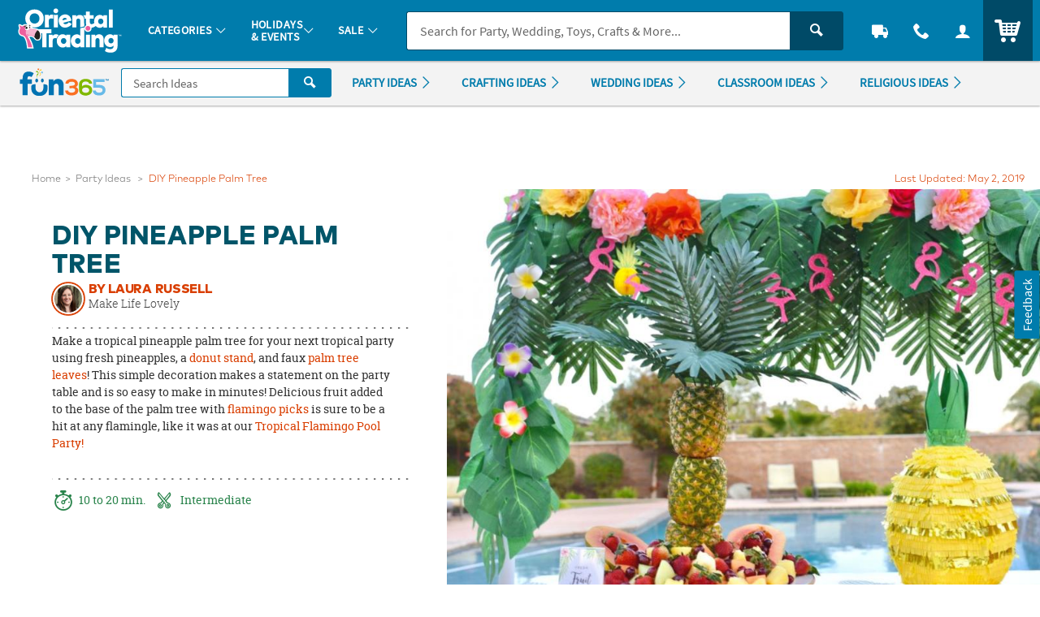

--- FILE ---
content_type: text/plain; charset=utf-8
request_url: https://rl.quantummetric.com/otc/hash-check
body_size: -138
content:
["hjS6IJ9tHyw="]

--- FILE ---
content_type: application/x-javascript; charset=utf-8
request_url: https://f.monetate.net/trk/4/s/a-835fc909/p/orientaltrading.com/2106429834-0?mr=t1761549291&mi=%272.851506671.1768844036614%27&cs=!t&e=!(viewPage,gr,gt)&pt=main&r=%27%27&sw=1280&sh=720&sc=24&j=!f&tg=!(!(68699),!(68695),!(53188),!(78557),!(53190),!(81178))&u=%27https://www.fun365.orientaltrading.com/project/diy-pineapple-palm-tree%27&fl=!f&hvc=!t&eoq=!t
body_size: 9976
content:
monetate.r4("2106429834-0",[{"args":[1768844040.048439],"op":"sst"},{"args":[{"content":"/*console.log('%c LOAD MONETATE window.scrollY: ', 'font-size: 16px; font-weight: bold;', window.scrollY); */\n\nfunction docReady(fn) {\n    /* see if DOM is already available*/\n    if (document.readyState === \"complete\" || document.readyState === \"interactive\") {\n        /* call on next available tick */\n        setTimeout(fn, 1);\n    } else {\n        document.addEventListener(\"DOMContentLoaded\", fn);\n    }\n}","discriminator":"content","ref":"64/5939538.js","type":"javascript"}],"actionId":3415414,"op":"insertJavascript"},{"args":[{"content":"","discriminator":"ref","ref":"64/5945080.js","type":"javascript"}],"actionId":5773012,"op":"insertJavascript"},{"args":[{"content":"docReady(function() {\n  console.log('docReady');\n  \n    var waitForThings = setInterval(function () {\n      if (typeof $ != 'undefined') {\n        \n        $('.js_percent_off').each(function () {\n          var text = $(this).text();\n\n          if (text.includes('SAVE -')) {\n            $(this).hide();\n          }\n        });\n        \n        $(document).ajaxComplete(function (event, xhr, settings) {\n          if (settings.url.includes(\"/checkout/review-shipments\")) {\n            \n            setTimeout(function () {\n              $('.u_txtXXS.u_padBXXS.u_bold > .u_align_middle.u_txtColor1').each(function () {\n                var text = $(this).text();\n\n                if (text.includes('SAVE -')) {\n                  $(this).hide();\n                }\n              }); \n            }, 250);\n\n\n          }\n        });\n        \n              \n\n      clearInterval(waitForThings);\n      }\n  }, 10);\n     \n});","discriminator":"content","ref":"64/5975489.js","type":"javascript"},0],"actionId":5803748,"op":"insertJavascript"},{"args":[{"content":"docReady(function() {\n  console.log('docReady');\n  \n    var waitForThings = setInterval(function () {\n      if (typeof $ != 'undefined' && typeof util != 'undefined') {\n        \n        util.qmEvent(692, 'Monetate Analytics');\n        console.log(\"%c Monetate/QM Analytics Action\",\"font-size:12px;font-weight:bold;color:darkviolet;\");\n              \n      \n      clearInterval(waitForThings);\n      }\n  }, 10);\n     \n});","discriminator":"content","ref":"64/5882454.js","type":"javascript"},1],"actionId":5730894,"op":"insertJavascript"},{"args":[{"content":"docReady(function() {\n  \n    var waitForThings = setInterval(function () {\n      if (typeof $ != 'undefined') {\n              \n            \n              \n      \n      clearInterval(waitForThings);\n      }\n  }, 10);\n     \n});","discriminator":"content","ref":"64/5825848.js","type":"javascript"},1],"actionId":5685822,"op":"insertJavascript"},{"actionEvents":["op_impression"],"args":["<nav class=\"c_menu_links u_txtM u_lhf u_padS\" data-menu=\"contact\">\n    <div class=\"\">\n        <div class=\"u_txtS u_uppercase\">Call us</div>\n        <div class=\"o_hXL u_bold u_txtColor1 u_marBS\">1-800-875-8480</div>\n        <ul class=\"u_txtS u_marBS\">\n            <li>Monday-Friday 7AM-9PM CT</li>\n            <li>Saturday-Sunday 8AM-8PM CT</li>\n        </ul>\n        <div class=\"u_txtS u_font4 u_marBXS\">We're here to help. Feel free to <a href=\"/h3-help-contact-us.fltr\" class=\"u_a u_txtColor1 u_txtColor2_hover\" tabindex=\"\">contact us</a> with any questions or concerns.</div>\n    </div>\n</nav>","nav[data-menu=\"contact\"]","replace",null,{"content":"","discriminator":"content","ref":"64/874569.css","type":"javascript"},{"content":"","discriminator":"content","ref":"64/874569.css","type":"css"},0,0],"actionId":5639823,"op":"allInOneV2"},{"args":[{"content":"docReady(function() {\n  console.log('docReady');\n  \n    var waitForThings = setInterval(function () {\n      if (typeof $ != 'undefined' && typeof plug != 'undefined') {\n        \n        console.log('%cFIX - remove promo background color', 'font-weight: bold; color: red;');\n        $('#site_promo .u_bgAccent').css('background-color', '');\n        \n              \n      \n      clearInterval(waitForThings);\n      }\n  }, 10);\n     \n});","discriminator":"content","ref":"64/5744350.js","type":"javascript"},0],"actionId":5629056,"op":"insertJavascript"},{"args":[{"content":"docReady(function() {\n  console.log('docReady - QTY Discount UOM');\n  \n    var waitForThings = setInterval(function () {\n      if (typeof $ != 'undefined' && typeof plug != 'undefined' && typeof util != 'undefined') {\n              \n        $('#pdp_main_item_options .c_sku_qty_discount_cont').each(function(){\n          \n          \n          var baseUOM = $('#pdp_main_item_details .c_count').text() || '';\n          \n          if (baseUOM.indexOf('Makes') > -1) {\n            console.log('%c Qty Discount UOM Fix: ', 'color: red; font-weight: bold; font-size: 20px;', $(this));\n            var $base = $(this).find('.c_sku_break_price_list .c_sku_break_price_tier').first();\n            var $qty = $base.find('.c_sku_break_qty span.u_inline_block');\n            $qty.text('(' + baseUOM.trim() + ')');\n            \n          }\n        \n        });\n            \n              \n      \n      clearInterval(waitForThings);\n      }\n  }, 10);\n     \n});","discriminator":"content","ref":"64/5914053.js","type":"javascript"},1],"actionId":5757451,"op":"insertJavascript"},{"args":[{"content":"docReady(function() {\n  console.log('docReady');\n  \n    var waitForThings = setInterval(function () {\n      if (typeof $ != 'undefined' && typeof plug != 'undefined' && typeof util != 'undefined') {\n     \n        util.qmEvent(692, 'blank_a_121624');\n\n      clearInterval(waitForThings);\n        \n      }\n  }, 10);\n     \n});","discriminator":"content","ref":"64/5526286.js","type":"javascript"},1],"actionId":5466458,"op":"insertJavascript"},{"args":[{"content":"docReady(function() {\n  console.log('docReady');\n  \n    var waitForThings = setInterval(function () {\n      if (typeof $ != 'undefined' && typeof plug != 'undefined' && typeof util != 'undefined') {\n     \n        util.qmEvent(692, 'blank_desktop_b_250220');\n\n      clearInterval(waitForThings);\n        \n      }\n  }, 10);\n     \n});","discriminator":"content","ref":"64/5590249.js","type":"javascript"},1],"actionId":5518311,"op":"insertJavascript"},{"args":[{"content":"","discriminator":"ref","ref":"64/5314737.js","type":"javascript"},1],"actionId":5239383,"op":"insertJavascript"},{"args":[{"content":"/* FOR PAYPAL BUTTONS on PATC MODAL AND CART*/\n#p_paypal_buttons { display: none!important; }\n","discriminator":"content","ref":"64/5659141.css","type":"css"}],"actionId":5563490,"op":"insertCSS"},{"args":[{"content":"","discriminator":"ref","ref":"64/5858281.js","type":"javascript"},1],"actionId":5708896,"op":"insertJavascript"},{"args":[{"content":" a[href$='account/saved-payments'] {display: none; }","discriminator":"content","ref":"64/5352230.css","type":"css"}],"actionId":5308802,"op":"insertCSS"},{"args":[{"content":"docReady(function() {\n  console.log('docReady');\n  \n    var waitForThings = setInterval(function () {\n      if (typeof $ != 'undefined' && typeof plug != 'undefined') {\n              \n            $(\"a[href$='account/saved-payments']\").parent().remove();\n              \n      \n      clearInterval(waitForThings);\n      }\n  }, 10);\n     \n});","discriminator":"content","ref":"64/5352248.js","type":"javascript"},0],"actionId":5308812,"op":"insertJavascript"},{"args":[{"content":" a[href$='account/wishlists'] {display: none; }","discriminator":"content","ref":"64/5557103.css","type":"css"}],"actionId":5493212,"op":"insertCSS"},{"args":[{"content":"","discriminator":"ref","ref":"64/4977803.js","type":"javascript"},1],"actionId":5007493,"op":"insertJavascript"},{"args":[{"content":"","discriminator":"ref","ref":"64/5973470.js","type":"javascript"},1],"actionId":4880435,"op":"insertJavascript"},{"args":[{"content":".c_sku_case_opt  { display:none; }\n\n/*hide amex cc error message in checkout - saved payments is off*/\n.js_cc_save_error_msg  {display:none;}\n  \n\n.c_sku_low_qty_message {margin-bottom: .5em;}","discriminator":"content","ref":"64/5910589.css","type":"css"}],"actionId":5186958,"op":"insertCSS"},{"args":[{"content":".osano-cm-widget,\nli .osano-cm-description,\n.osano-cm-disclosure__toggle,\nlabel[for=\"osano-cm-drawer-toggle--category_OPT_OUT\"]{\n    display: none;\n}\n\n#osano-cm-consent--view {\n    display: block;\n}\n\n.osano-cm-list-item__drawer-toggle.osano-cm-drawer-toggle {\n    padding: 1em 0;\n}\n\n.osano-cm-disclosure {\n    margin: 0;\n    padding: 0;\n}\n\n.osano-cm-info-views {\n    max-height: 90%;\n}","discriminator":"content","ref":"64/4892981.css","type":"css"}],"actionId":4848862,"op":"insertCSS"},{"args":[{"content":"","discriminator":"ref","ref":"64/4163580.js","type":"javascript"},0],"actionId":4404388,"op":"insertJavascript"},{"args":[{"content":"","discriminator":"ref","ref":"64/5714292.css","type":"css"}],"actionId":4305031,"op":"insertCSS"},{"args":[{"content":"docReady(function() {\n  console.log('docReady');\n  \n    var waitForThings = setInterval(function () {\n      if (typeof $ != 'undefined' && typeof plug != 'undefined') {\n        \n        //$('body').addClass('js_season_christmas');\n\n      clearInterval(waitForThings);\n      }\n  }, 10);\n     \n});","discriminator":"content","ref":"64/4515681.js","type":"javascript"},0],"actionId":4308821,"op":"insertJavascript"},{"args":[{"content":"","discriminator":"ref","ref":"64/4589158.js","type":"javascript"},1],"actionId":4702367,"op":"insertJavascript"},{"args":[{"content":"","discriminator":"ref","ref":"64/5688002.js","type":"javascript"},1],"actionId":5544359,"op":"insertJavascript"},{"args":[{"content":"var $mainHeader = document.getElementById('main_header');\n\nif ($mainHeader) {\n\n\n\n  var currentPromoBanner = document.querySelector('.c_promo_wrapper.c_promo_postnav');\n  var currentHawkVisitorID = document.querySelector('#search_form input[name=\"hawkvisitorid\"]').value;\n  var currentOALA = document.querySelector('#OALA');\n  var siteBanner = document.querySelector(\"#main_header .c_site_banner\");\n  \n  var agentHeader = document.querySelector(\"#main_header .c_agent_header\");\n\n  console.log('%c currentPromoBanner - Capture:', 'font-size: 20px; color: red;', currentPromoBanner);\n  console.log('currentHawkVisitorID: ', currentHawkVisitorID);\n  console.log('currentOALA: ', currentOALA);\n\n  console.log('$mainHeader: ', $mainHeader);\n  $mainHeader.insertAdjacentHTML('afterend', '<div id=\"place_new_header\"></div>');\n  \n\n  $mainHeader.remove();\n \n\n  console.log('REMOVED HEADER', $mainHeader);\n} else {\n  console.log('Main Header Mising - no not replace');\n}","discriminator":"content","ref":"64/5447821.js","type":"javascript"},1],"actionId":5544360,"op":"insertJavascript"},{"actionEvents":["op_impression"],"args":["<!-- DESKTOP/OTC A - 042425 - F36 search fix -->\n<header class=\"c_cool_header\" data-immediate_render=\"false\" id=\"main_header\" style=\"min-width: 1080px;\">\n    <div class=\"u_relative\">\n        <div class=\"c_header_rel c_header_subnav\">&#8203;</div>\n\n        <nav class=\"c_header_cont c_header_sticky c_header_subnav u_flex_d_column u_bgOTCColor1 u_txtWhite u_shadowXXS\" id=\"nav_of_testiny\">\n            <div class=\"c_main_nav_wrapper u_inline_flex u_h_100 u_w_100 u_padHM@desktopL u_padHXS\" style=\"min-height:75px;\"><a aria-label=\"Menu\" class=\"c_header_menu_trigger c_header_nav_link c_header_nav_menu\" data-dir=\"\" href=\"#mainCategories\" manual_cm_sp=\"MENU\">\n                    <div class=\"c_header_nav_text c_header_nav_icon_link u_padHS u_padHXS@tablet u_padVXXS u_txtBig\">\n                        <div aria-hidden=\"true\" class=\"icon_menu7 c_header_nav_icon\">&#8203;</div>\n                    </div>\n                </a>\n                <!-- LOGO -->\n                <a class=\"c_header_logo u_marRS u_marLS@tablet\" href=\"https://www.orientaltrading.com/\" title=\"Home\">\n                    <span class=\"c_header_logo_img c_header_logo_otc\">&#8203;</span>\n                    <div class=\"c_header_logo_bg\">\n                        <span class=\"c_header_logo_img c_header_logo_otc\">\n                            <span class=\"u_none\">&#8203;</span>\n                        </span>\n                    </div>\n                    <span class=\"c_header_logo_img c_header_logo_otc\">&#8203;</span>\n                    <span class=\"u_sr_only\">Oriental Trading Company - Nobody Delivers More Fun&trade;</span>\n                </a>\n                <a class=\"c_header_menu_trigger c_header_nav_link c_header_nav_link_main\" data-dir=\"\" href=\"#mainCategories\" manual_cm_sp=\"MENU_1\">\n                    <div class=\"c_header_nav_text u_padHS u_padHXS@tablet u_padVXXS\">\n                        <span class=\"c_header_nav_link_text\">Categories <span aria-hidden=\"true\" class=\"c_header_nav_link_arrow icon_arrow-down4\">&#8203;</span>\n                        </span>\n                    </div>\n                </a>\n                <a class=\"c_header_menu_trigger c_header_nav_link c_header_nav_link_main\" data-dir=\"\" href=\"#mainEvents\" manual_cm_sp=\"MENU_HOLIDAYS\">\n                    <div class=\"c_header_nav_text u_padHS u_padHXS@tablet u_padVXXS\">\n                        <span class=\"c_header_nav_link_text\">Holidays<br class=\"c_header_text_link_break\" />\n                            &amp; Events <span aria-hidden=\"true\" class=\"c_header_nav_link_arrow icon_arrow-down4\">&#8203;</span>\n                        </span>\n                    </div>\n                </a>\n                <a class=\"c_header_menu_trigger c_header_nav_link c_header_nav_link_main\" data-dir=\"\" href=\"#mainSale\" manual_cm_sp=\"MENU_SALE\">\n                    <div class=\"c_header_nav_text u_padHS u_padHXS@tablet u_padVXXS\">\n                        <span class=\"c_header_nav_link_text\">Sale <span aria-hidden=\"true\" class=\"c_header_nav_link_arrow icon_arrow-down4\">&#8203;</span>\n                        </span>\n                    </div>\n                </a>\n                <!-- Main Search -->\n                <div class=\"c_header_nav_search\" id=\"nav_search\">\n                    <form action=\"/web/search/searchMain\" autocomplete=\"off\" class=\"c_main_search p_fl_form u_relative\" data-url=\"https://otc-lusearchapi.hawksearch.com/sites/otc/\" id=\"search_form\">\n                        <input name=\"fn\" type=\"hidden\" value=\"ajax\" />\n                        <input name=\"f\" type=\"hidden\" value=\"GetSuggestions\" />\n                        <input name=\"hawkvisitorid\" type=\"hidden\" value=\"\" />\n                        <input name=\"output\" type=\"hidden\" value=\"json\" />\n                        <input class=\"c_search_it\" name=\"it\" type=\"hidden\" value=\"item\" />\n                        <!-- <input class=\"c_search_toggle\" name=\"c_search_toggle\" type=\"hidden\" value=\"otc\" /> -->\n                        <div class=\"o_input_group\">\n                            <!--<div class=\"o_input_group_prepend\">\n                                    <div class=\"o_input_group_select u_bdrColor2\">\n        \n                                        <div class=\"o_select o_selectS\">\n                                            <select class=\"o_control c_search_toggle u_bdr0 u_bdrColor2\" id=\"search_toggle\" name=\"search_toggle\" aria-label=\"Search Type\">\n                                                <option value=\"otc\">Products</option>\n                                                <option value=\"f36\">Ideas</option>\n                                            </select>\n                                        </div>\n        \n                                    </div>\n                                </div>-->\n                            <div class=\"o_input o_inputM p_fl u_bgOTCColor1 u_bdrColor2\"><label for=\"main_search\">Search</label> <input autocomplete=\"off\" class=\"o_control u_no_bdrR c_search u_bdrColor2\" data-phreplace=\"Keyword or Item #\" id=\"main_search\" name=\"keyword\" placeholder=\"Search for Party, Wedding, Toys, Crafts &amp; More...\" type=\"text\" value=\"\" /> <span aria-hidden=\"true\" class=\"o_input_icon c_search_icon\">&#8203;</span>\n                            </div>\n\n                            <div class=\"o_input_group_append\"><button aria-label=\"Search\" class=\"o_btn o_btn__in o_btnM o_btnColor2 u_no_radiusL c_search_btn\" type=\"submit\">\n                                    <span aria-hidden=\"true\" class=\"icon_search\">&#8203;</span>\n                                </button></div>\n                        </div>\n                    </form>\n                </div>\n                <a aria-label=\"Track Your Orders\" class=\"c_header_nav_link c_header_nav_track\" href=\"/web/order/showFindOrder\" title=\"Track Your Orders\">\n                    <div class=\"c_header_nav_text c_header_nav_icon_link u_padHS u_padHXS@tablet u_padVXXS\">\n                        <div aria-hidden=\"true\" class=\"icon_truck c_header_nav_icon\">&#8203;</div>\n                    </div>\n                </a>\n                <a aria-label=\"Contact Us\" class=\"c_header_nav_link c_header_nav_call c_header_menu_trigger\" data-dir=\"right\" href=\"#mainContact\" title=\"Contact Us\">\n                    <div class=\"c_header_nav_text c_header_nav_icon_link u_padHS u_padHXS@tablet u_padVXXS\">\n                        <div aria-hidden=\"true\" class=\"icon_phone2 c_header_nav_icon\">&#8203;</div>\n                    </div>\n                </a>\n                <a aria-label=\"Account\" class=\"c_header_nav_link c_header_nav_account\" data-dir=\"right\" data-menu=\"#mainAccount\" href=\"/web/account/login\" title=\"Account\">\n                    <div class=\"c_header_nav_text c_header_nav_icon_link u_padHS u_padHXS@tablet u_padBXS u_padVXXS\">\n                        <div aria-hidden=\"true\" class=\"icon_user c_header_nav_icon\">&#8203;</div>\n                    </div>\n                </a>\n\n                <div class=\"c_header_cart_cont u_relative u_bgColor2 u_h_100\"><a aria-label=\"Your Cart\" class=\"c_header_nav_link c_header_nav_cart\" href=\"/web/shoppingcart\" title=\"Your Cart\">\n                        <div class=\"c_header_nav_text c_header_nav_icon_link u_padHS u_padHXS@tablet u_padBXS u_padVXXS\">\n                            <span class=\"c_header_cart_count c_count_hidden u_bgPrice\">0</span>\n                            <span class=\"u_sr_only\">Items</span>\n                            <span aria-hidden=\"true\" class=\"icon_cart5 c_header_nav_icon c_header_cart_icon\">&#8203;</span>\n                        </div>\n                    </a>\n                </div>\n            </div>\n            <!-- HEADER SUB-NAV TEST -->\n\n            <div class=\"c_sub_nav_wrapper u_inline_flex u_h_100 u_w_100 u_bgGray1 u_shadowXXS u_padHM@desktopL u_padHXS u_overflowY_hidden\" id=\"category_sub_nav\">\n                <div class=\"u_flex u_padVXXS u_overflow_hidden\">\n                    <nav class=\"c_sub_nav u_nowrap u_truncate\">\n                        <a class=\"c_sub_nav_trigger u_font4 u_lhf u_bold u_txtPrice u_txtPriceDark_hover u_a u_marRS u_txtXXS u_padHXS u_inline_block u_padVXS u_nowrap\" href=\"https://www.orientaltrading.com/sale-a1-90000+1604-1.fltr\" manual_cm_sp=\"LINK|L0|DEALS\">\n                            <span class=\"u_align_middle c_module_hover_text\">DEALS</span>\n                        </a>\n                        <a class=\"c_sub_nav_trigger u_font4 u_lhf u_bold u_txtColor1 u_txtColor1Dark_hover u_a u_marRS u_txtXXS u_padHXS u_inline_block u_padVXS u_nowrap\" href=\"https://www.orientaltrading.com/occasions-and-events/graduation-party-a1-550471.fltr\" manual_cm_sp=\"LINK|L0|GRADUATION\"> <span class=\"u_align_middle c_module_hover_text\">Graduation</span>\n                        </a>\n                        <a class=\"c_sub_nav_trigger u_font4 u_lhf u_bold u_txtColor1 u_txtColor1Dark_hover u_a u_marRS u_txtXXS u_padHXS u_inline_block u_padVXS u_nowrap\" href=\"https://www.orientaltrading.com/teaching-supplies-and-stationery/vacation-bible-school-a1-551532.fltr\" manual_cm_sp=\"LINK|L0|VBS\"> <span class=\"u_align_middle c_module_hover_text\">Vacation Bible School</span>\n                        </a>\n                        <a class=\"c_sub_nav_trigger u_font4 u_lhf u_bold u_txtColor1 u_txtColor1Dark_hover u_a u_marRS u_txtXXS u_padHXS u_inline_block u_padVXS u_nowrap\" href=\"https://www.orientaltrading.com/party-supplies-a1-551135.fltr\" manual_cm_sp=\"LINK|L0|PARTYSUPPLIES\"> <span class=\"u_align_middle c_module_hover_text\">Party Supplies</span>\n                        </a>\n                        <a class=\"c_sub_nav_trigger u_font4 u_lhf u_bold u_txtColor1 u_txtColor1Dark_hover u_a u_marRS u_txtXXS u_padHXS u_inline_block u_padVXS u_nowrap\" href=\"https://www.orientaltrading.com/toys-games-and-novelties-a1-550202.fltr\" manual_cm_sp=\"LINK|L0|TOYS\"> <span class=\"u_align_middle c_module_hover_text\">Toys &amp; Games</span>\n                        </a>\n                        <a class=\"c_sub_nav_trigger u_font4 u_lhf u_bold u_txtColor1 u_txtColor1Dark_hover u_a u_marRS u_txtXXS u_padHXS u_inline_block u_padVXS u_nowrap\" href=\"https://www.orientaltrading.com/craft-and-hobby-supplies-a1-550055.fltr\" manual_cm_sp=\"LINK|L0|CRAFTS\"> <span class=\"u_align_middle c_module_hover_text\">Crafts</span>\n                        </a>\n                        <a class=\"c_sub_nav_trigger u_font4 u_lhf u_bold u_txtColor1 u_txtColor1Dark_hover u_a u_marRS u_txtXXS u_padHXS u_inline_block u_padVXS u_nowrap\" href=\"https://www.orientaltrading.com/religious-supplies-a1-555172.fltr\" manual_cm_sp=\"LINK|L0|FAITH\"> <span class=\"u_align_middle c_module_hover_text\">Faith</span>\n                        </a>\n                        <a class=\"c_sub_nav_trigger u_font4 u_lhf u_bold u_txtColor1 u_txtColor1Dark_hover u_a u_marRS u_txtXXS u_padHXS u_inline_block u_padVXS u_nowrap\" href=\"https://www.orientaltrading.com/teaching-supplies-and-stationery-a1-551419.fltr\" manual_cm_sp=\"LINK|L0|EDUCATION\"> <span class=\"u_align_middle c_module_hover_text\">Education</span>\n                        </a>\n                        <a class=\"c_sub_nav_trigger u_font4 u_lhf u_bold u_txtColor1 u_txtColor1Dark_hover u_a u_marRS u_txtXXS u_padHXS u_inline_block u_padVXS u_nowrap\" href=\"https://www.orientaltrading.com/party-supplies/candy-a1-551289.fltr\" manual_cm_sp=\"LINK|L0|CANDY\"> <span class=\"u_align_middle c_module_hover_text\">Candy &amp; Snacks</span>\n                        </a>\n                        <a class=\"c_sub_nav_trigger u_font4 u_lhf u_bold u_txtColor1 u_txtColor1Dark_hover u_a u_marRS u_txtXXS u_padHXS u_inline_block u_padVXS u_nowrap\" href=\"https://www.orientaltrading.com/home-and-decor-a1-560788.fltr\" manual_cm_sp=\"LINK|L0|DECOR\"> <span class=\"u_align_middle c_module_hover_text\">Home &amp; Decor</span>\n                        </a>\n                        <a class=\"c_sub_nav_trigger u_font4 u_lhf u_bold u_txtColor1 u_txtColor1Dark_hover u_a u_marRS u_txtXXS u_padHXS u_inline_block u_padVXS u_nowrap\" href=\"https://www.orientaltrading.com/new-a1-90000+16-1.fltr\" manual_cm_sp=\"LINK|L0|NEW\"> <span class=\"u_align_middle c_module_hover_text\">New &amp; Trending</span>\n                        </a>\n                        <a class=\"c_sub_nav_trigger u_font4 u_lhf u_bold u_txtColor1 u_txtColor1Dark_hover u_a u_marRS u_txtXXS u_padHXS u_inline_block u_padVXS u_nowrap\" href=\"https://www.orientaltrading.com/personalized-a1-560242.fltr\" manual_cm_sp=\"LINK|L0|PERSONALIZED\"> <span class=\"u_align_middle c_module_hover_text\">Personalized</span>\n                        </a>\n                        <a class=\"c_sub_nav_trigger u_font4 u_lhf u_bold u_txtColor1 u_txtColor1Dark_hover u_a u_marRS u_txtXXS u_padHXS u_inline_block u_padVXS u_nowrap\" href=\"https://www.orientaltrading.com/4-star/5-star-a1-90000+201+200-1.fltr\" manual_cm_sp=\"LINK|L0|TOPSELLERS\"> <span class=\"u_align_middle c_module_hover_text\">Top Sellers</span>\n                        </a>\n                        <a class=\"c_sub_nav_trigger u_font4 u_lhf u_bold u_txtColor1 u_txtColor1Dark_hover u_a u_marRS u_txtXXS u_padHXS u_inline_block u_padVXS u_nowrap\" href=\"https://www.orientaltrading.com/party-supplies/character-shop-a1-555593.fltr\" manual_cm_sp=\"LINK|L0|CHARACTERSHOP\"> <span class=\"u_align_middle c_module_hover_text\">Character Shop</span>\n                        </a>\n                    </nav>\n                </div>\n            </div>\n        </nav>\n    </div>\n\n    <div id=\"menu_dropdown\">\n        <!-- MAIN Categories -->\n        <div class=\"c_main_menu u_font4\" id=\"mainCategories\">\n            <div class=\"c_menu_cont p_menu_cont u_bgWhite u_bgGray1 u_shadowXS\">\n                <!-- BREAD LINKS -->\n                <ul class=\"c_menu_breadlinks\">\n                    <li class=\"u_bgOTCColor1 o_hM u_txtWhite\"><a class=\"u_a c_menu_back u_padS c_menu_icon_left\" data-target=\"0\" href=\"#\" tabindex=\"-1\">\n                            <span class=\"c_menu_icon icon_arrow-left4\">&#8203;</span>\n                            Menu </a></li>\n                </ul>\n                <!-- HOME -->\n\n                <div class=\"c_menu_home c_menu_active u_padS u_bgOTCColor1 u_show@mobile u_hide\">\n                    <div class=\"u_txtWhite u_marBS\"><a class=\"u_a u_block u_txtS c_menu_user\" href=\"#\">\n                            <span class=\"c_menu_user_name u_block u_truncate\">\n                                <span aria-hidden=\"true\" class=\"icon_user u_txtM u_align_text_bottom\">&#8203;</span>\n                                Log In </span>\n                        </a></div>\n\n                    <div class=\"o_grid o_grid__colAuto o_grid__gapS c_menu_account_links\">\n                        <span class=\"u_none\">&#8203;</span>\n                    </div>\n                </div>\n                <!-- LINKS -->\n\n                <nav class=\"c_menu_links u_txtS u_bold u_lhf\" data-menu=\"0\" role=\"navigation\">\n                    <span class=\"u_none\">&#8203;</span>\n                </nav>\n                <!-- HELPFUL LINKS -->\n\n                <div class=\"c_menu_footer_links c_menu_home u_txtXS o_font4 u_bdrT u_bgGray1 u_bdrGray3 u_bold\">\n                    <span class=\"u_none\">&#8203;</span>\n                </div>\n                <button class=\"c_menu_tab_close\" type=\"button\">Close</button>\n            </div>\n\n            <div class=\"c_menu_cover\">\n                <span class=\"u_none\">&#8203;</span>\n            </div>\n        </div>\n        <!-- MAIN Events -->\n\n        <div class=\"c_main_menu p_menu_down u_font4\" id=\"mainEvents\">\n            <div class=\"c_menu_cont p_menu_cont u_bgWhite u_bgGray1 u_shadowXS\">\n                <!-- BREAD LINKS -->\n                <ul class=\"c_menu_breadlinks\">\n                    <li class=\"u_bgOTCColor1 o_hM u_txtWhite\"><a class=\"u_a c_menu_back u_padS c_menu_icon_left\" data-target=\"0\" href=\"#\" tabindex=\"-1\">\n                            <span class=\"c_menu_icon icon_arrow-left4\">&#8203;</span>\n                            Menu </a></li>\n                </ul>\n                <!-- LINKS -->\n\n                <nav class=\"c_menu_links u_txtS u_bold u_lhf\" data-menu=\"1\" role=\"navigation\">\n                    <span class=\"u_none\">&#8203;</span>\n                </nav>\n                <button class=\"c_menu_tab_close\" type=\"button\">Close</button>\n            </div>\n\n            <div class=\"c_menu_cover\">\n                <span class=\"u_none\">&#8203;</span>\n            </div>\n        </div>\n        <!-- MAIN Ideas -->\n\n        <div class=\"c_main_menu u_font4\" id=\"mainSale\">\n            <div class=\"c_menu_cont p_menu_cont u_bgWhite u_bgGray1 u_shadowXS\">\n                <!-- BREAD LINKS -->\n                <ul class=\"c_menu_breadlinks\">\n                    <li class=\"u_bgOTCColor1 o_hM u_txtWhite\"><a class=\"u_a c_menu_back u_padS c_menu_icon_left\" data-target=\"0\" href=\"#\" tabindex=\"-1\">\n                            <span class=\"c_menu_icon icon_arrow-left4\">&#8203;</span>\n                            Menu </a></li>\n                </ul>\n                <!-- LINKS -->\n\n                <nav class=\"c_menu_links u_txtS u_bold u_lhf\" data-menu=\"2\" role=\"navigation\">\n                    <span class=\"u_none\">&#8203;</span>\n                </nav>\n                <button class=\"c_menu_tab_close\" type=\"button\">Close</button>\n            </div>\n\n            <div class=\"c_menu_cover\">\n                <span class=\"u_none\">&#8203;</span>\n            </div>\n        </div>\n        <!-- MAIN Account -->\n\n        <div class=\"c_account_menu u_font4\" id=\"mainAccount\">\n            <div class=\"c_menu_cont p_menu_cont u_bgWhite u_bgGray1 u_shadowXS\">\n                <!-- LINKS -->\n                <nav class=\"c_menu_links u_txtS u_bold u_lhf\" data-menu=\"account\" role=\"navigation\">\n                    <span class=\"u_none\">&#8203;</span>\n                </nav>\n                <button class=\"c_menu_tab_close\" type=\"button\">Close</button>\n            </div>\n\n            <div class=\"c_menu_cover\">\n                <span class=\"u_none\">&#8203;</span>\n            </div>\n        </div>\n        <!-- MAIN Contact -->\n\n        <div class=\"c_contact_menu\" id=\"mainContact\">\n            <div class=\"c_menu_cont p_menu_cont u_bgWhite u_bgGray1 u_shadowXS\">\n                <!-- LINKS -->\n                <nav class=\"c_menu_links u_txtM u_lhf u_padS\" data-menu=\"contact\" role=\"navigation\">\n                    <div>\n                        <div class=\"u_txtS u_uppercase\">Call us</div>\n\n                        <div class=\"o_hXL u_bold u_txtColor1 u_marBS\">800-875-8480</div>\n\n                        <ul class=\"u_txtS u_marBS\">\n                            <li>Monday-Friday 7AM-8PM CST</li>\n                            <li>Saturday 9AM-6PM CST</li>\n                            <li>Sunday 10AM-5PM CST</li>\n                        </ul>\n\n                        <div class=\"u_txtS u_font4 u_marBXS\">We&#39;re here to help. Feel free to <a class=\"u_a u_txtColor1 u_txtColor2_hover\" href=\"/h3-help-contact-us.fltr\" tabindex=\"-1\">contact us</a> with any questions or concerns.</div>\n                    </div>\n                </nav>\n                <button class=\"c_menu_tab_close\" tabindex=\"-1\" type=\"button\">Close</button>\n            </div>\n\n            <div class=\"c_menu_cover\">\n                <span class=\"u_none\">&#8203;</span>\n            </div>\n        </div>\n    </div>\n    <!-- PROMO BANNER -->\n\n    <div class=\"u_bgAccent\" id=\"site_promo\">\n        <span class=\"u_none\">&#8203;</span>\n    </div>\n    <!-- OALA BANNER -->\n\n    <div id=\"site_oala\">\n        <span class=\"u_none\">&#8203;</span>\n    </div>\n    <!-- PROMO 2 / F365 -->\n\n    <div id=\"site_banner\">\n        <span class=\"u_none\">&#8203;</span>\n    </div>\n\n    <div id=\"site_stripe\">\n        <span class=\"u_none\">&#8203;</span>\n    </div>\n</header>","#place_new_header","after",null,{"content":"try {\n    var header_target = document.querySelector('#place_new_header');\n    header_target.parentNode.removeChild(header_target);\n} catch (e) {\n}","discriminator":"content","ref":"64/5482886.js","type":"javascript"},{"content":"","discriminator":"ref","ref":"64/5529352.css","type":"css"},0,0],"actionId":5544361,"op":"allInOneV2"},{"args":[{"content":"","discriminator":"ref","ref":"64/5743869.js","type":"javascript"},1],"actionId":5544363,"op":"insertJavascript"},{"args":[{"content":"docReady(function() {\n  console.log('docReady new header a');\n  \n    var waiting = setInterval(function () {\n      //console.log('waiting...', typeof $ != 'undefined', typeof plug != 'undefined', typeof util != 'undefined');\n      if (typeof $ != 'undefined' && typeof plug != 'undefined' && typeof util != 'undefined') {\n              \n        //ab test value\n        console.log(\"NEW HEADER A\");\n        util.qmEvent(692, 'header_desktop_a_250319');\n        //util.qmEvent(731, 'new_header_1.2');\n              \n      \n      clearInterval(waiting);\n      }\n  }, 10);\n     \n});","discriminator":"content","ref":"64/5618328.js","type":"javascript"},1],"actionId":5544365,"op":"insertJavascript"},{"args":[{"content":"","discriminator":"ref","ref":"64/4329235.css","type":"css"}],"actionId":5544366,"op":"insertCSS"},{"args":[{"content":"/*\n#site_promo #OALA {\n  display: none;\n}*/\n\n#main_header #OALA {\n  display: none;\n}\n#site_oala #OALA {\n  display: block;\n}\n\n/*fix scroll to top*/\n@media (min-width: 43.75em) {\n   .c_scroll_to_top {\n    bottom: 15px;\n    right: 164px;\n  }\n}\n\n\n/*Fix for cart page sticky order summary*/\n.p_sticky.u_fixed .js_order_summary {\n    padding-top: 69px;\n}\n\n.c_header_brand_promise {\n  display: none!important;\n}\n","discriminator":"content","ref":"64/5483668.css","type":"css"}],"actionId":5544367,"op":"insertCSS"},{"actionEvents":["op_impression"],"args":["<!-- IDEA HEADER -->\n<div id=\"idea_header\" class=\"u_bgGray1 u_shadowXXS u_padHM@desktopL u_padHXS\">\n    <div class=\"u_flex u_padVXS\">\n        <div class=\"u_padHS u_relative u_h_100\" style=\"max-width: 140px;\">\n            <img clas=\"c_idea_logo\" src=\"/assets/dist/img/F36.svg\" />\n        </div>\n        <div class=\"c_idea_search u_padRS\" style=\"min-width: 200px;\">\n            <form id=\"idea_search_form\" class=\"c_idea_search_form p_fl_form u_relative\" data-url=\"https://otc-lusearchapi.hawksearch.com/sites/fun365/\" action=\"/search\" autocomplete=\"off\">\n                <input type=\"hidden\" name=\"fn\" value=\"ajax\" />\n                <input type=\"hidden\" name=\"f\" value=\"GetSuggestions\" />\n                <input type=\"hidden\" name=\"hawkvisitorid\" value=\"fdc5a082-f19c-340d-9a83-9c8c074077ca\" />\n                <input type=\"hidden\" name=\"output\" value=\"json\" />\n                <input type=\"hidden\" name=\"it\" class=\"c_search_it\" value=\"content\" />\n                <div class=\"o_input_group\">\n                    <div class=\"o_input o_inputS o_input_iconR p_fl\">\n                        <label for=\"idea_search\">Search Ideas</label>\n                        <input class=\"o_control u_no_bdrR c_search u_bdrColor1\" name=\"keyword\" id=\"idea_search\" type=\"text\" value=\"\" placeholder=\"Search Ideas\" data-phreplace=\"Keyword or Item #\" autocomplete=\"off\" />\n                        <span class=\"o_input_icon c_search_icon\">&#8203;</span>\n                    </div>\n                    <div class=\"o_input_group_append\">\n                        <button class=\"o_btn o_btn__in o_btnS o_btnColor1 u_no_radiusL c_search_btn\" type=\"submit\" aria-label=\"Search\">\n                            <span class=\"icon_search\" aria-hidden=\"true\">&#8203;</span>\n                        </button>\n                    </div>\n                </div>\n                <!-- <div class=\"c_sayt_cont u_bgWhite u_txtGray5 u_shadowXS\">&#8203;</div> -->\n            </form>\n        </div>\n\n        <nav class=\"c_idea_nav u_nowrap\">\n            <a href=\"https://www.fun365.orientaltrading.com/party-ideas\" class=\"c_idea_nav_trigger u_font4 u_lhf u_uppercase u_bold u_txtColor1 u_txtColor1Dark_hover u_a u_marRS u_txtXS u_padHXS u_inline_block u_padVXS u_nowrap\">\n                <span class=\"u_align_middle\">Party Ideas</span>\n                <span class=\"icon_arrow-right4 u_align_middle\">&#8203;</span></a>\n            <a href=\"https://www.fun365.orientaltrading.com/craft-ideas\" class=\"c_idea_nav_trigger u_font4 u_lhf u_uppercase u_bold u_txtColor1 u_txtColor1Dark_hover u_a u_marRS u_txtXS u_padHXS u_inline_block u_padVXS u_nowrap\">\n                <span class=\"u_align_middle\">Crafting Ideas</span>\n                <span class=\"icon_arrow-right4 u_align_middle\">&#8203;</span></a>\n            <a href=\"https://www.fun365.orientaltrading.com/wedding-ideas\" class=\"c_idea_nav_trigger u_font4 u_lhf u_uppercase u_bold u_txtColor1 u_txtColor1Dark_hover u_a u_marRS u_txtXS u_padHXS u_inline_block u_padVXS u_nowrap\">\n                <span class=\"u_align_middle\">Wedding Ideas</span>\n                <span class=\"icon_arrow-right4 u_align_middle\">&#8203;</span></a>\n            <a href=\"https://www.fun365.orientaltrading.com/classroom-ideas\" class=\"c_idea_nav_trigger u_font4 u_lhf u_uppercase u_bold u_txtColor1 u_txtColor1Dark_hover u_a u_marRS u_txtXS u_padHXS u_inline_block u_padVXS u_nowrap\">\n                <span class=\"u_align_middle\">Classroom Ideas</span>\n                <span class=\"icon_arrow-right4 u_align_middle\">&#8203;</span></a>\n            <a href=\"https://www.fun365.orientaltrading.com/religious-ideas\" class=\"c_idea_nav_trigger u_font4 u_lhf u_uppercase u_bold u_txtColor1 u_txtColor1Dark_hover u_a u_marRS u_txtXS u_padHXS u_inline_block u_padVXS u_nowrap\">\n                <span class=\"u_align_middle\">Religious Ideas</span>\n                <span class=\"icon_arrow-right4 u_align_middle\">&#8203;</span></a>\n        </nav>\n    </div>\n</div>","#main_header.c_cool_header #menu_dropdown","after",null,{"content":"console.log('ADD F36 Sub Header');","discriminator":"content","ref":"64/5338451.js","type":"javascript"},{"content":"","discriminator":"ref","ref":"64/5338477.css","type":"css"},0,0],"actionId":5544368,"op":"allInOneV2"},{"args":[{"content":"","discriminator":"ref","ref":"64/5338504.js","type":"javascript"},1],"actionId":5544369,"op":"insertJavascript"},{"args":[{"content":"docReady(function() {\n    console.log('Doc Ready Collections A');\n    /*\n    if(typeof (QuantumMetricAPI) != 'undefined') {  \n        console.log('QM Found');\n        window.QuantumMetricAPI.sendEvent(692, 0, 'collections_a'); // promo code -\n    }\n    */\n  \n    var waitForThings = setInterval(function () {\n      if (typeof $ != 'undefined' && typeof plug != 'undefined' && typeof util != 'undefined') {\n            \n        util.qmEvent(692, 'hide_collections_a');\n      \n      clearInterval(waitForThings);\n      }\n  }, 10);\n     \n});","discriminator":"content","ref":"64/4359462.js","type":"javascript"},1],"actionId":4531254,"op":"insertJavascript"},{"args":[{"content":"/*HIDE*/\n\n/*Ideas Module*/\n.c_idea_section,\n/*Recommended Collections*/\n.c_recommendation_ptp\n/*Packages Including This Item\n.c_recommendation_packages*/\n/*Recently Viewed\n.c_recommendation_recently_viewed*/\n{\n  /*display: none !important;*/\n  visibility: hidden;\n  height:0;\n  overflow: hidden;\n  pointer-events: none;\n}\n\n\n/*SHOW*/\n/*\nReplacement Item\n.c_sku_oos_replacement\n*/\n","discriminator":"content","ref":"64/4331983.css","type":"css"}],"actionId":4531256,"op":"insertCSS"},{"args":[{"content":"#fb-share, .p_social_facebook {\n display:none; \n}","discriminator":"content","ref":"64/4419800.css","type":"css"}],"actionId":4595540,"op":"insertCSS"},{"args":[{"content":"","discriminator":"ref","ref":"64/5659818.js","type":"javascript"},1],"actionId":5566703,"op":"insertJavascript"},{"args":[{"content":"docReady(function () {\n  console.log('docReady');\n\n  var waitForThings = setInterval(function () {\n    if (typeof $ != 'undefined' && typeof plug != 'undefined') {\n\n      console.log('MONETATE FIX - HIDE LEGACY QV ATW when on PDP!');\n\n      var isPDP = $('#pdp_main_item').length > 0;\n\n\n      if (isPDP) {\n\n        $('body').append('<style type=\"text/css\">.p_slidal_wrapper .js-addtolist-button{display:none}</style>');\n\n      }\n\n      clearInterval(waitForThings);\n    }\n  }, 10);\n\n});","discriminator":"content","ref":"64/5679918.js","type":"javascript"},1],"actionId":5580567,"op":"insertJavascript"},{"args":[{"content":".product-option_carousel { display: none; }\n\n","discriminator":"content","ref":"64/4115723.css","type":"css"}],"actionId":4371633,"op":"insertCSS"},{"args":[{"content":"","discriminator":"ref","ref":"64/4119513.js","type":"javascript"},1],"actionId":4363100,"op":"insertJavascript"},{"args":[{"content":"docReady(function() {\n  console.log('docReady');\n  \n    var waitForThings = setInterval(function () {\n      if (typeof $ != 'undefined' && typeof plug != 'undefined') {\n              \n        console.log(\"SHOW BODY\");\n            \n        $('body').addClass('js_show_body');\n      \n      clearInterval(waitForThings);\n      }\n  }, 10);\n     \n});","discriminator":"content","ref":"64/3931924.js","type":"javascript"},1],"actionId":4241796,"op":"insertJavascript"},{"args":[{"content":".c_uni_mbrands > ul > li:nth-child(1) {\n    visibility: visible;\n    opacity: 1;\n    transition: opacity 0.3s;\n    \n}\n\n.c_uni_mbrands > ul > li:nth-child(2) {\n    visibility: visible;\n    opacity: 1;\n    transition: opacity 0.3s;\n}\n\n\n.c_uni_mbrands > ul > li:nth-child(3) {\n    visibility: visible;\n    opacity: 1;\n    transition: opacity 0.3s;\n\n}","discriminator":"content","ref":"64/3657195.css","type":"css"}],"actionId":4050247,"op":"insertCSS"},{"args":[{"content":".c_uni_brand_list .c_uni_brand.c_uni_brand_otc {\n    visibility: visible;\n    opacity: 1;\n    transition: opacity 0.3s;\n\n}\n\n.c_uni_brand_list .c_uni_brand.c_uni_brand_mw {\n    visibility: visible;\n    opacity: 1;\n    transition: opacity 0.3s;\n\n}\n\n.c_uni_brand_list .c_uni_brand.c_uni_brand_f36 {\n    visibility: visible;\n    opacity: 1;\n    transition: opacity 0.3s;\n\n}","discriminator":"content","ref":"64/3659376.css","type":"css"}],"actionId":4050248,"op":"insertCSS"},{"args":[{"content":"var cm_SkipHandlerReg = \"F\";\nconsole.log('skipHandlerReg object injected');","discriminator":"content","ref":"64/3330037.js","type":"javascript"},1],"actionId":3793871,"op":"insertJavascript"},{"actionEvents":["op_impression"],"args":["<div class=\"p_side_tab_wrapper js_feedback_wrapper\">\n<div class=\"u_absolute p_side_tab p_side_tabR u_txt_v_center\"><button class=\"o_btnColor1 u_txtWhite u_font4 u_txtXS@mobile u_padVXXS u_padHXS u_padHS@mobile p_side_tab_cont u_a p_slidal p_slidal__slider js_feedback_tab\" tabindex=\"0\">Feedback</button></div>\n</div>\n<!-- CONTAINER FOR PROMO MODAL CONTENT -->\n\n<div class=\"js_feedback_slidal u_none\">\n<div class=\"p_slidal_cont p_slidalS u_padB0 p_feedback_slidal\">\n<div class=\"p_slidal_header u_pad0\">&nbsp;</div>\n\n<div class=\"p_slidal_inner u_padB0\">\n<div class=\"qualtrics_loading js_loading u_padM u_marBS u_relative u_h_100 u_table u_mar0 u_w_100\">\n<div class=\"u_txtM u_txtGray4 u_txt_center u_inline_block u_h_100 u_table_cell u_align_middle\"><span class=\"u_txtS u_align_middle\">Loading...</span></div>\n</div>\n\n<div class=\"qualtrics_wrapper\" style=\"display:none;\">&nbsp;</div>\n</div>\n</div>\n<!-- EARLY CALLBACK -->\n\n<div class=\"p_slidal_ecb\"><script type=\"text/javascript\">\n            var p_slidal_ecb = function () {\n                $('.js_feedback_slidal').removeClass('u_none');\n\n                console.log(\"%c FEEDBACK CALLBACK\",\"font-size:12px;font-weight:bold;color:darkviolet;\");\n                \n                var uatu = new MutationObserver(function (mutations, observer) {\n                    \n                    $.each(mutations, function (i, mutation) {                        \n                        var addedNodes = $(mutation.addedNodes);\n                        var $iFrame = $('#qualtrics_feedback_frame');\n                        var filteredEl = addedNodes.find($iFrame).addBack($iFrame);\n    \n                        if (filteredEl.length) {\n                            console.log(\"%c QUALTRICS IFRAME LOADED\",\"font-size:12px;font-weight:bold;color:darkviolet;\", filteredEl);\n                            setTimeout(function () {\n                                $('.qualtrics_loading').fadeOut('150', function () {\n                                    var $wrapper = $('.qualtrics_wrapper');\n                                                                        \n                                    $wrapper.find($iFrame).attr('style', '');\n                                    $wrapper.fadeIn('150', function() {\n                                        if ( !$.trim( $wrapper.html() ).length ) {                                            \n                                            // errorMsg();\n                                            console.log(\"%c EMPTY IFRAME\",\"font-size:12px;font-weight:bold;color:darkviolet;\");\n                                        }\n                                    });\n            \n                                    uatu.disconnect();\n                                });\n                            }, 500);\n                        }\n    \n                    });\n                });\n    \n                uatu.observe(document.documentElement, {\n                    childList: true,\n                    subtree: true\n                });\n\n    \n                // BUILD QUERY PARAM VALUES FOR FEEDBACK URL\n                if (util.utagCheck()) {\n\n                    var site_brand = 'OTC';\n\n                     if (utag_data.cm_prefix.indexOf('MW') == 0) {\n                        site_brand = 'MW';\n                    } else if (utag_data.cm_prefix.indexOf('F3') == 0) {\n                        site_brand = 'F36';\n                    } else if (utag_data.cm_prefix.indexOf('HX') == 0) {\n                        site_brand = 'HEX';\n                    }\n\n                    var brand = 'BRAND_NAME=' + site_brand;\n\n                    var device = '&DEVICE_TYPE=' + utag_data.device_type;\n                    var uuid = '&UUID=' + $.trim(utag_data.customer_uuid);\n\n                    var customer_email = '';\n                    if (utag_data.customer_email != '' && utag_data.customer_email != undefined) {\n                        customer_email = '&CUSTOMER_EMAIL=' + utag_data.customer_email;                        \n                    }\n                    if (utag_data.order_customer_email != undefined) {\n                        customer_email = '&CUSTOMER_EMAIL=' + utag_data.order_customer_email;\n                    }\n\n                    var order_number = '';\n                    if (utag_data.order_id != undefined) {\n                        var order_number = '&ORDER_NBR=' + utag_data.order_id;\n                    }\n                }\n\n                var qmSession = '&QM_SESSION_ID=' + $.cookie('QuantumMetricSessionID');\n                var qmUser = '&QM_USER_ID=' + $.cookie('QuantumMetricUserID');\n                var reportedUrl = '&TRIGGER_PAGE=' + window.location.href;\n\n                // CREATE QM FEEDBACK URL\n                var feedbackUrl = 'https://otc.az1.qualtrics.com/jfe/form/SV_8okv57nS4AGE6vH?' + brand + device + qmSession + qmUser + uuid + customer_email + order_number + reportedUrl;\n\n                // EXAMPLE: https://otc.az1.qualtrics.com/jfe/form/SV_8okv57nS4AGE6vH?Brand%20Name=OTC&Device%20Type=DESKTOP&QMSession=af5b81614763292bb22f8125ccd02c2b&QMUser=1c1299980bf560f2c64d7b0df8dc06f3&UUID=3078534&Customer%20Email=dmiller@oriental.com&Order%20Number=undefined&Reported%20URL=https://www.orientaltrading.com/web/shoppingcart\n    \n                var qualtricsFrame = '<div class=\"u_marTM\"><iframe id=\"qualtrics_feedback_frame\" src=\"' + feedbackUrl + '\" class=\"u_marAuto u_w_100 u_h_100 u_absolute qualtrics_iframe\" title=\"Share Your Feedback\" frameborder=\"0\" marginheight=\"0\" marginwidth=\"0\"></iframe></div>';\n                console.log('%c qualtricsFrame: ','font-size:12px;font-weight:bold;color:darkviolet;', qualtricsFrame);\n    \n                setTimeout(function () {\n                    $('.qualtrics_wrapper').empty().append(qualtricsFrame);            \n                    console.log(\"%c ADD QUALTRICS IFRAME\",\"font-size:12px;font-weight:bold;color:darkviolet;\");\n                }, 1000);\n\n                \n            }\n        </script></div>\n\n<div class=\"p_slidal_cb\"><script type=\"text/javascript\">\n            var p_slidal_cb = function () {         \n                \n                \n\n            }\n        </script></div>\n</div>\n","#main_wrapper","last",null,{"content":"","discriminator":"ref","ref":"64/5970721.js","type":"javascript"},{"content":".js_agent_view .js_feedback_wrapper {\n  display: none;\n}","discriminator":"content","ref":"64/5144261.css","type":"css"},0,0],"actionId":4970899,"op":"allInOneV2"},{"args":[],"actionId":3038248,"op":"nop"},{"args":[],"actionId":411127,"op":"nop"},{"args":[],"actionId":737060,"op":"nop"},{"args":[],"actionId":433533,"op":"nop"},{"eventId":58881,"args":[".header-module_2 .brand-list li.brand"],"op":"trackClick"},{"eventId":58882,"args":[".header-module_2.ab_fancy .uni_brand_list li.uni_brand > a"],"op":"trackClick"},{"eventId":66733,"args":["#brand_nav > div.c_uni_mbrands:not(.mbrands_test) > ul li a"],"op":"trackClick"},{"eventId":66880,"args":[".c_uni_brand_cf3_test"],"op":"trackClick"},{"eventId":66881,"args":[".c_uni_brand_cf3:not(.c_uni_brand_cf3_test)"],"op":"trackClick"},{"eventId":66943,"args":[".dateForm"],"op":"trackForm"},{"eventId":66732,"args":["#brand_nav > div.c_uni_mbrands.mbrands_test > ul li a"],"op":"trackClick"},{"eventId":67071,"args":["#monetate_selectorHTML_16611038_0 li"],"op":"trackClick"},{"eventId":67436,"args":["body .dateForm_content .dateForm_submit"],"op":"trackClick"},{"eventId":67437,"args":["button.o_btnAction.dateForm_submit"],"op":"trackForm"},{"eventId":67438,"args":["date_modal_submit"],"op":"trackApi"},{"eventId":69844,"args":["#rfk_search_container > div.rfk_left_pane > div.rfk_suggestions> ul.suggestion > li ul li a"],"op":"trackClick"},{"eventId":69912,"args":["form.c_main_search"],"op":"trackForm"},{"eventId":69918,"args":["mobile_search"],"op":"trackApi"},{"eventId":70814,"args":["#header_feedback > a.QSILink.SI_6FiaP1ZngdMcbgp_Link"],"op":"trackClick"},{"eventId":70815,"args":["body > div.QSIFeedBackLink.SI_ex2DjsqAqNdBGNn_FeedBackLinkContainer"],"op":"trackClick"}]);

--- FILE ---
content_type: application/javascript
request_url: https://www.fun365.orientaltrading.com/assets/dist/legacy/js/f36.min_010726.js
body_size: -706
content:
/*! BRANCH: release/g/icp-54252 / COMPILED: Wed Jan 07 2026 22:48:07 GMT+0000 (Coordinated Universal Time) */